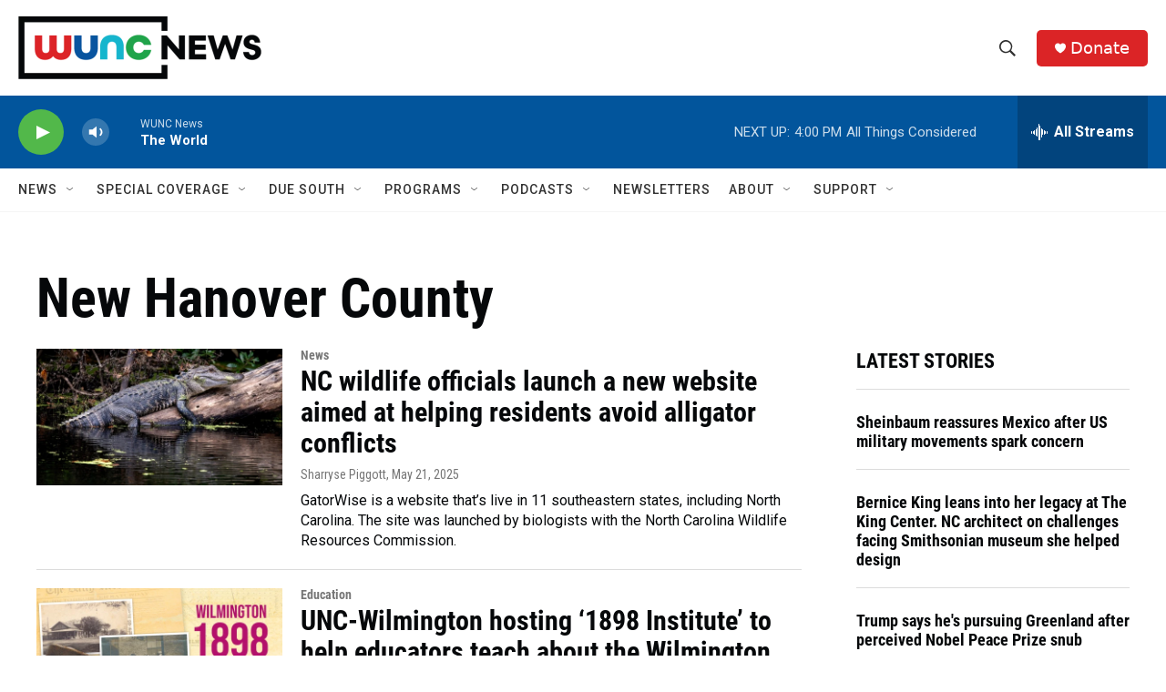

--- FILE ---
content_type: text/html; charset=utf-8
request_url: https://www.google.com/recaptcha/api2/aframe
body_size: 184
content:
<!DOCTYPE HTML><html><head><meta http-equiv="content-type" content="text/html; charset=UTF-8"></head><body><script nonce="JYLEbOQE2ZnQWiXcUwg8IA">/** Anti-fraud and anti-abuse applications only. See google.com/recaptcha */ try{var clients={'sodar':'https://pagead2.googlesyndication.com/pagead/sodar?'};window.addEventListener("message",function(a){try{if(a.source===window.parent){var b=JSON.parse(a.data);var c=clients[b['id']];if(c){var d=document.createElement('img');d.src=c+b['params']+'&rc='+(localStorage.getItem("rc::a")?sessionStorage.getItem("rc::b"):"");window.document.body.appendChild(d);sessionStorage.setItem("rc::e",parseInt(sessionStorage.getItem("rc::e")||0)+1);localStorage.setItem("rc::h",'1768854226307');}}}catch(b){}});window.parent.postMessage("_grecaptcha_ready", "*");}catch(b){}</script></body></html>